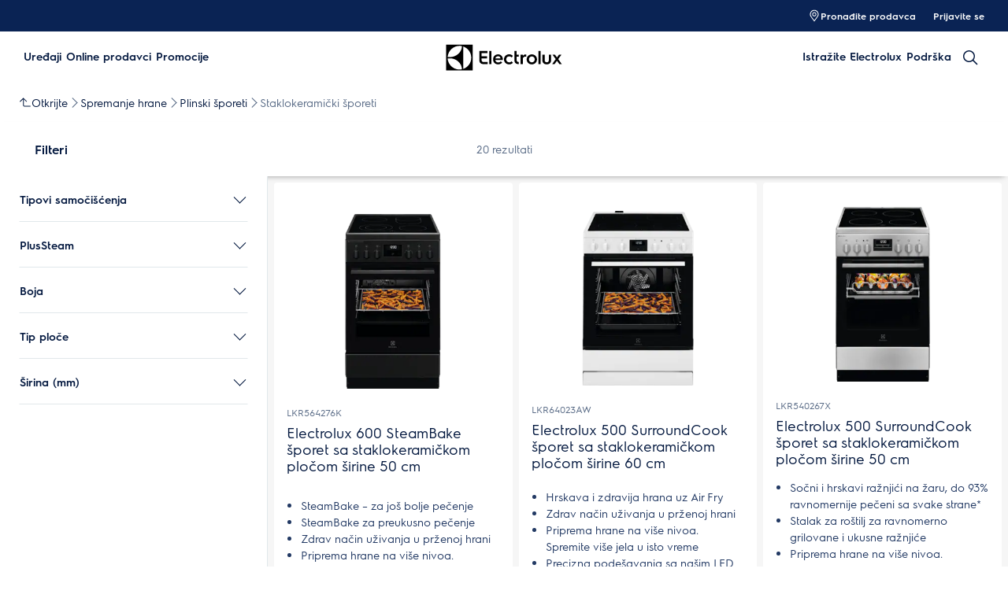

--- FILE ---
content_type: application/javascript; charset=UTF-8
request_url: https://www.electrolux.rs/_next/static/chunks/2617.54afe358bdba5082.js
body_size: 254
content:
"use strict";(self.webpackChunkSHELL=self.webpackChunkSHELL||[]).push([[2617],{2617:function(e,t,r){r.r(t);var l=r(2807),n=r(6032),s=r.n(n),i=r(3583),a=r(4070);let o=e=>{let{width:t,height:r,alt:n,src:o}=e;return(0,l.jsx)(i.Picture,{width:null!=t?t:24,height:null!=r?r:24,altText:null!=n?n:"",classNames:(0,a.E)(s()["footer__partner-item-image"]),src:null!=o?o:"",isLazy:!0})},u=e=>{let{logoProps:t}=e,{url:r,width:n,height:s,alt:i,src:a}=null!=t?t:{};return r?(0,l.jsx)("a",{href:r,title:null!=i?i:"",children:(0,l.jsx)(o,{width:n,height:s,alt:i,src:a})}):(0,l.jsx)(o,{width:n,height:s,alt:i,src:a})},c=e=>{var t;return(0,l.jsx)("ul",{className:s().footer__partner,children:null===(t=e.components)||void 0===t?void 0:t.map((e,t)=>e.props&&(0,l.jsx)("li",{className:s()["footer__partner-item"],children:(0,l.jsx)(u,{logoProps:e.props})},"footer__partner-item"+t))})};t.default=c},4070:function(e,t,r){r.d(t,{E:function(){return l}});let l=function(){for(var e=arguments.length,t=Array(e),r=0;r<e;r++)t[r]=arguments[r];return t.filter(e=>!!e).join(" ")}}}]);

--- FILE ---
content_type: image/svg+xml
request_url: https://www.electrolux.rs/external/compliance-documents/RSEnergyLabel/943005709/LeftArrow/latest/SVG
body_size: 2697
content:
<?xml version="1.0" encoding="utf-8"?>
<!-- Generator: Adobe Illustrator 15.0.0, SVG Export Plug-In . SVG Version: 6.00 Build 0)  -->
<!DOCTYPE svg PUBLIC "-//W3C//DTD SVG 1.1//EN" "http://www.w3.org/Graphics/SVG/1.1/DTD/svg11.dtd">
<svg version="1.1" id="OV_G2_left_arrows" 
xmlns="http://www.w3.org/2000/svg" 
xmlns:xlink="http://www.w3.org/1999/xlink"
xmlns:layout="http://www.ultraq.net.nz/thymeleaf/layout" 
x="0px"
y="0px"
width="111px"
height="42px"
preserveAspectRatio="xMidYMid meet"
viewBox="0 0 148.006 55.922" 
enable-background="new 0 0 148.006 55.922"
xml:space="preserve">












<g id="A_left" data-name="A left">
	<rect x="35.694" fill="#FFFFFF" width="112.313" height="55.922"/>
	<polygon fill="#FFF200" points="25.709,0 110.236,0 110.236,55.922 25.709,55.922 0,27.96 	"/>
	<path fill="none" d="M26.266-0.413h121.708c0.228,0,0.553,0.185,0.553,0.413v55.922c0,0.228-0.361,0.412-0.589,0.412H26.266
		c-0.115,0-0.227-0.049-0.305-0.134L0.25,28.24c-0.145-0.158-0.145-0.4,0-0.558L25.961-0.279C26.039-0.364,26.15-0.413,26.266-0.413
		z"/>
	<g>
		<path fill="#FFFFFF" stroke="#000000" stroke-width="0.5" d="M62.245,40.236c0.157,0.513,0.256,0.919,0.296,1.218s-0.014,0.523-0.158,0.673
			c-0.146,0.149-0.401,0.242-0.771,0.278c-0.369,0.035-0.876,0.053-1.521,0.053c-0.672,0-1.195-0.01-1.57-0.031
			s-0.662-0.064-0.859-0.129s-0.336-0.152-0.414-0.268c-0.08-0.113-0.146-0.263-0.197-0.448l-1.719-5.556h-9.602l-1.619,5.407
			c-0.053,0.199-0.122,0.367-0.207,0.502c-0.086,0.136-0.225,0.242-0.416,0.32c-0.19,0.078-0.461,0.132-0.81,0.16
			c-0.349,0.029-0.807,0.043-1.373,0.043c-0.605,0-1.079-0.021-1.422-0.064c-0.343-0.042-0.58-0.146-0.712-0.309
			c-0.131-0.164-0.178-0.396-0.138-0.695s0.138-0.697,0.296-1.197l7.883-24.533c0.078-0.242,0.17-0.438,0.275-0.588
			s0.273-0.263,0.504-0.342c0.23-0.078,0.551-0.128,0.959-0.15c0.408-0.021,0.947-0.032,1.619-0.032
			c0.777,0,1.396,0.011,1.857,0.032c0.461,0.021,0.82,0.072,1.076,0.15c0.258,0.079,0.441,0.196,0.553,0.353
			c0.112,0.157,0.208,0.371,0.287,0.641L62.245,40.236z M50.51,19.956h-0.02l-3.615,11.753h7.25L50.51,19.956z"/>
	</g>
	<path fill="none" d="M54.125,31.71h-7.249l3.614-11.753h0.019L54.125,31.71z M54.342,15.725c-0.078-0.271-0.174-0.483-0.287-0.641
		c-0.111-0.157-0.295-0.273-0.553-0.352c-0.256-0.079-0.614-0.129-1.076-0.149c-0.461-0.022-1.08-0.033-1.856-0.033
		c-0.671,0-1.212,0.011-1.62,0.033c-0.408,0.02-0.729,0.07-0.959,0.149c-0.23,0.079-0.398,0.192-0.504,0.341
		c-0.105,0.151-0.195,0.346-0.275,0.588l-7.883,24.533c-0.157,0.5-0.256,0.898-0.295,1.198c-0.041,0.297,0.006,0.529,0.138,0.693
		s0.368,0.267,0.712,0.311c0.342,0.042,0.815,0.063,1.422,0.063c0.564,0,1.023-0.015,1.371-0.044
		c0.351-0.028,0.619-0.08,0.812-0.159c0.19-0.079,0.328-0.184,0.415-0.319c0.085-0.136,0.154-0.305,0.206-0.504l1.62-5.407h9.601
		l1.72,5.557c0.053,0.186,0.117,0.335,0.198,0.448c0.079,0.116,0.216,0.203,0.415,0.27c0.195,0.063,0.482,0.104,0.857,0.127
		c0.376,0.021,0.9,0.032,1.571,0.032c0.646,0,1.151-0.02,1.521-0.055c0.368-0.035,0.625-0.127,0.771-0.277
		c0.144-0.149,0.196-0.372,0.158-0.672c-0.041-0.3-0.14-0.705-0.298-1.219L54.342,15.725z"/>
	<g>
		<path d="M127.439,16.579c0.087,0.26,0.141,0.466,0.162,0.617s-0.007,0.265-0.086,0.341c-0.08,0.076-0.221,0.123-0.422,0.141
			c-0.202,0.018-0.48,0.027-0.834,0.027c-0.367,0-0.654-0.005-0.859-0.016c-0.206-0.011-0.363-0.033-0.471-0.065
			c-0.108-0.033-0.184-0.078-0.228-0.135s-0.079-0.134-0.108-0.228l-0.941-2.814h-5.258l-0.889,2.739
			c-0.028,0.101-0.066,0.186-0.113,0.254c-0.047,0.069-0.123,0.123-0.227,0.162c-0.105,0.04-0.253,0.067-0.443,0.082
			c-0.191,0.014-0.442,0.021-0.752,0.021c-0.332,0-0.592-0.011-0.779-0.032c-0.188-0.022-0.318-0.074-0.391-0.157
			s-0.097-0.2-0.075-0.352c0.021-0.152,0.075-0.354,0.163-0.606l4.316-12.426c0.043-0.123,0.094-0.222,0.152-0.298
			c0.057-0.076,0.148-0.133,0.275-0.173c0.126-0.04,0.301-0.065,0.525-0.076c0.223-0.011,0.519-0.016,0.887-0.016
			c0.426,0,0.765,0.005,1.018,0.016c0.252,0.011,0.449,0.036,0.59,0.076c0.141,0.04,0.24,0.1,0.303,0.179
			c0.061,0.08,0.113,0.188,0.156,0.325L127.439,16.579z M121.011,6.306h-0.01l-1.98,5.954h3.971L121.011,6.306z"/>
	</g>
	
		<line fill="none" stroke="#000000" stroke-width="2.218" stroke-linecap="round" stroke-linejoin="round" stroke-miterlimit="10" x1="121.169" y1="34.074" x2="121.169" y2="22.148"/>
	
		<polyline fill="none" stroke="#000000" stroke-width="2.218" stroke-linecap="round" stroke-linejoin="round" stroke-miterlimit="10" points="
		124.332,25.253 121.169,22.093 118.009,25.253 	"/>
	<g>
		<path d="M132.282,6.857c0,0.128-0.007,0.235-0.021,0.321c-0.014,0.087-0.034,0.156-0.062,0.208
			c-0.027,0.053-0.06,0.09-0.096,0.113c-0.036,0.022-0.075,0.034-0.116,0.034h-2.126v2.318c0,0.046-0.012,0.085-0.034,0.12
			s-0.062,0.064-0.116,0.089c-0.055,0.025-0.128,0.044-0.219,0.058c-0.091,0.014-0.205,0.021-0.342,0.021s-0.251-0.007-0.342-0.021
			c-0.091-0.014-0.164-0.033-0.219-0.058c-0.055-0.025-0.095-0.055-0.12-0.089c-0.024-0.034-0.037-0.074-0.037-0.12V7.534h-2.119
			c-0.041,0-0.078-0.012-0.113-0.034c-0.033-0.023-0.064-0.061-0.092-0.113c-0.027-0.052-0.049-0.122-0.064-0.208
			c-0.017-0.086-0.024-0.193-0.024-0.321c0-0.123,0.007-0.229,0.021-0.318s0.033-0.16,0.059-0.212
			c0.024-0.053,0.053-0.09,0.085-0.113c0.032-0.023,0.068-0.034,0.109-0.034h2.14V3.869c0-0.045,0.013-0.088,0.037-0.126
			c0.025-0.039,0.065-0.071,0.12-0.096c0.055-0.025,0.128-0.044,0.219-0.058s0.205-0.021,0.342-0.021s0.251,0.007,0.342,0.021
			s0.164,0.033,0.219,0.058c0.055,0.025,0.094,0.057,0.116,0.096c0.022,0.039,0.034,0.081,0.034,0.126V6.18h2.146
			c0.036,0,0.071,0.011,0.106,0.034c0.033,0.022,0.063,0.06,0.088,0.113c0.025,0.052,0.045,0.123,0.059,0.212
			S132.282,6.734,132.282,6.857z"/>
		<path d="M139.254,6.857c0,0.128-0.007,0.235-0.021,0.321c-0.014,0.087-0.034,0.156-0.062,0.208
			c-0.027,0.053-0.06,0.09-0.096,0.113c-0.036,0.022-0.075,0.034-0.116,0.034h-2.126v2.318c0,0.046-0.012,0.085-0.034,0.12
			s-0.062,0.064-0.116,0.089c-0.055,0.025-0.128,0.044-0.219,0.058c-0.091,0.014-0.205,0.021-0.342,0.021s-0.251-0.007-0.342-0.021
			c-0.091-0.014-0.164-0.033-0.219-0.058c-0.055-0.025-0.095-0.055-0.12-0.089c-0.024-0.034-0.037-0.074-0.037-0.12V7.534h-2.119
			c-0.041,0-0.078-0.012-0.113-0.034c-0.033-0.023-0.064-0.061-0.092-0.113c-0.027-0.052-0.049-0.122-0.064-0.208
			c-0.017-0.086-0.024-0.193-0.024-0.321c0-0.123,0.007-0.229,0.021-0.318s0.033-0.16,0.059-0.212
			c0.024-0.053,0.053-0.09,0.085-0.113c0.032-0.023,0.068-0.034,0.109-0.034h2.14V3.869c0-0.045,0.013-0.088,0.037-0.126
			c0.025-0.039,0.065-0.071,0.12-0.096c0.055-0.025,0.128-0.044,0.219-0.058s0.205-0.021,0.342-0.021s0.251,0.007,0.342,0.021
			s0.164,0.033,0.219,0.058c0.055,0.025,0.094,0.057,0.116,0.096c0.022,0.039,0.034,0.081,0.034,0.126V6.18h2.146
			c0.036,0,0.071,0.011,0.106,0.034c0.033,0.022,0.063,0.06,0.088,0.113c0.025,0.052,0.045,0.123,0.059,0.212
			S139.254,6.734,139.254,6.857z"/>
		<path d="M146.227,6.857c0,0.128-0.007,0.235-0.021,0.321c-0.014,0.087-0.034,0.156-0.062,0.208
			c-0.027,0.053-0.06,0.09-0.096,0.113c-0.036,0.022-0.075,0.034-0.116,0.034h-2.126v2.318c0,0.046-0.012,0.085-0.034,0.12
			s-0.062,0.064-0.116,0.089c-0.055,0.025-0.128,0.044-0.219,0.058c-0.091,0.014-0.205,0.021-0.342,0.021s-0.251-0.007-0.342-0.021
			c-0.091-0.014-0.164-0.033-0.219-0.058c-0.055-0.025-0.095-0.055-0.12-0.089c-0.024-0.034-0.037-0.074-0.037-0.12V7.534h-2.119
			c-0.041,0-0.078-0.012-0.113-0.034c-0.033-0.023-0.064-0.061-0.092-0.113c-0.027-0.052-0.049-0.122-0.064-0.208
			c-0.017-0.086-0.024-0.193-0.024-0.321c0-0.123,0.007-0.229,0.021-0.318s0.033-0.16,0.059-0.212
			c0.024-0.053,0.053-0.09,0.085-0.113c0.032-0.023,0.068-0.034,0.109-0.034h2.14V3.869c0-0.045,0.013-0.088,0.037-0.126
			c0.025-0.039,0.065-0.071,0.12-0.096c0.055-0.025,0.128-0.044,0.219-0.058s0.205-0.021,0.342-0.021s0.251,0.007,0.342,0.021
			s0.164,0.033,0.219,0.058c0.055,0.025,0.094,0.057,0.116,0.096c0.022,0.039,0.034,0.081,0.034,0.126V6.18h2.146
			c0.036,0,0.071,0.011,0.106,0.034c0.033,0.022,0.063,0.06,0.088,0.113c0.025,0.052,0.045,0.123,0.059,0.212
			S146.227,6.734,146.227,6.857z"/>
	</g>
	<g>
		<path d="M126.968,44.976c0,1.269-0.153,2.354-0.46,3.254c-0.306,0.901-0.745,1.637-1.318,2.207
			c-0.573,0.569-1.27,0.988-2.089,1.255s-1.796,0.401-2.929,0.401h-3.052c-0.218,0-0.4-0.07-0.548-0.209
			c-0.148-0.139-0.223-0.365-0.223-0.678V39.153c0-0.313,0.074-0.54,0.223-0.678c0.147-0.139,0.33-0.208,0.548-0.208h3.279
			c1.139,0,2.105,0.144,2.898,0.433c0.794,0.289,1.462,0.716,2.005,1.282c0.544,0.567,0.957,1.266,1.24,2.1
			C126.827,42.915,126.968,43.88,126.968,44.976z M124.282,45.073c0-0.655-0.071-1.265-0.213-1.827s-0.369-1.051-0.682-1.464
			s-0.714-0.735-1.205-0.967c-0.49-0.231-1.134-0.347-1.931-0.347h-1.313v9.403h1.354c0.711,0,1.31-0.1,1.797-0.299
			c0.487-0.2,0.895-0.501,1.22-0.903c0.326-0.402,0.57-0.903,0.731-1.501C124.201,46.569,124.282,45.871,124.282,45.073z"/>
	</g>
</g>











<g id="outline">
	<path fill="none" stroke="#000000" stroke-width="0.8125" stroke-miterlimit="10" d="M25.928,0.443h121.105
		c0.225,0,0.551,0.179,0.551,0.4v54.315c0,0.222-0.359,0.401-0.59,0.401H26.042c-0.113,0-0.347-0.167-0.426-0.249L0.519,28.272
		c-0.145-0.154-0.145-0.388,0-0.543L25.694,0.572C25.773,0.49,25.815,0.443,25.928,0.443z"/>
</g>

</svg>


--- FILE ---
content_type: application/javascript; charset=UTF-8
request_url: https://www.electrolux.rs/_next/static/chunks/pages/%5B%5B...slug_segments%5D%5D-25b8673c9f7c9e7f.js
body_size: 4401
content:
(self.webpackChunkSHELL=self.webpackChunkSHELL||[]).push([[3268,9050,1675,5398],{5627:function(e,t,r){var i=r(8081),n=r(3645)(i);n.push([e.id,"#skip-to-main-content{position:absolute;left:-9999px;z-index:999;opacity:0}#skip-to-main-content:focus{top:0;left:0;opacity:1}.header{position:relative;top:0;left:0;width:100%;z-index:11;display:flex;flex-direction:column}.header--full-height{position:relative;top:0;left:0;width:100%;display:flex;flex-direction:column;min-height:560px;max-height:720px;background-color:var(--sds-scrim-color-emphasis)}.header--full-height:has(.main-nav--transparent-light){background-color:var(--sds-scrim-color-subtle)}@media screen and (min-width: 768px){.header--full-height{max-height:1024px}}.header-wrapper{position:relative}.header--open-basket{z-index:20}.header--open-basket .nav-list-item{z-index:99}.header__breadcrumb{background-color:var(--sds-color-background)}.mega-menu__scrim{--override-scrim--transition-duration: 0.1s;--set-scrim--height: 100dvh;visibility:hidden;bottom:0;display:none}@media screen and (min-width: 1200px){.mega-menu__scrim{--override-scrim--z-index: 11;--set-scrim--position: absolute;--set-scrim--top: 100%;--set-scrim--height: calc(100dvh - var(--height-header, 0px))}}.mega-menu__scrim--show{visibility:visible;display:block}@media screen and (min-width: 1200px){.mega-menu--sticky{--set-scrim--top: calc(100% - 48px - var(--sds-space-inset-xs));--set-scrim--height: calc(100dvh - var(--set-scrim--top) - var(--height-header, 0px))}}@media screen and (min-width: 1200px){.mega-menu--sticking{--set-scrim--top: 100%;--set-scrim--height: calc(100dvh - 100%)}}",""]),n.locals={"skip-to-main-content":"skip-to-main-content",header:"header","header--full-height":"header--full-height","main-nav--transparent-light":"main-nav--transparent-light","header-wrapper":"header-wrapper","header--open-basket":"header--open-basket","nav-list-item":"nav-list-item",header__breadcrumb:"header__breadcrumb","mega-menu__scrim":"mega-menu__scrim","mega-menu__scrim--show":"mega-menu__scrim--show","mega-menu--sticky":"mega-menu--sticky","mega-menu--sticking":"mega-menu--sticking"},e.exports=n},3645:function(e){"use strict";e.exports=function(e){var t=[];return t.toString=function(){return this.map(function(t){var r="",i=void 0!==t[5];return t[4]&&(r+="@supports (".concat(t[4],") {")),t[2]&&(r+="@media ".concat(t[2]," {")),i&&(r+="@layer".concat(t[5].length>0?" ".concat(t[5]):""," {")),r+=e(t),i&&(r+="}"),t[2]&&(r+="}"),t[4]&&(r+="}"),r}).join("")},t.i=function(e,r,i,n,o){"string"==typeof e&&(e=[[null,e,void 0]]);var s={};if(i)for(var a=0;a<this.length;a++){var c=this[a][0];null!=c&&(s[c]=!0)}for(var l=0;l<e.length;l++){var d=[].concat(e[l]);i&&s[d[0]]||(void 0!==o&&(void 0===d[5]||(d[1]="@layer".concat(d[5].length>0?" ".concat(d[5]):""," {").concat(d[1],"}")),d[5]=o),r&&(d[2]&&(d[1]="@media ".concat(d[2]," {").concat(d[1],"}")),d[2]=r),n&&(d[4]?(d[1]="@supports (".concat(d[4],") {").concat(d[1],"}"),d[4]=n):d[4]="".concat(n)),t.push(d))}},t}},8081:function(e){"use strict";e.exports=function(e){return e[1]}},5971:function(e,t,r){var i=r(5627),n=r(4718),o="string"==typeof i?[[e.id,i,""]]:i;(t=e.exports=i.locals||{})._getContent=function(){return o},t._getCss=function(){return""+i},t._insertCss=function(e){return n(o,e)}},4718:function(e){"use strict";/*! Isomorphic Style Loader | MIT License | https://github.com/kriasoft/isomorphic-style-loader */var t={};function r(e){e.forEach(function(e){if(--t[e]<=0){var r=document.getElementById(e);r&&r.parentNode.removeChild(r)}})}e.exports=function(e,i){for(var n=void 0===i?{}:i,o=n.replace,s=void 0!==o&&o,a=n.prepend,c=void 0!==a&&a,l=n.prefix,d=void 0===l?"s":l,u=[],m=0;m<e.length;m++){var h=e[m],g=h[0],v=h[1],p=h[2],f=h[3],_=""+d+g+"-"+m;if(u.push(_),t[_]&&!s){t[_]++;continue}t[_]=1;var w=document.getElementById(_),k=!1;!w&&(k=!0,(w=document.createElement("style")).setAttribute("type","text/css"),w.id=_,p&&w.setAttribute("media",p));var x=v;f&&"function"==typeof btoa&&(x+="\n/*# sourceMappingURL=data:application/json;base64,"+btoa(encodeURIComponent(JSON.stringify(f)).replace(/%([0-9A-F]{2})/g,function(e,t){return String.fromCharCode("0x"+t)}))+"*/"+("\n/*# sourceURL="+f.file+"?")+_+"*/"),"textContent"in w?w.textContent=x:w.styleSheet.cssText=x,k&&(c?document.head.insertBefore(w,document.head.childNodes[0]):document.head.appendChild(w))}return r.bind(null,u)}},7437:function(e,t,r){(window.__NEXT_P=window.__NEXT_P||[]).push(["/[[...slug_segments]]",function(){return r(6723)}])},6617:function(e,t,r){"use strict";r.d(t,{Z:function(){return P}});var i=r(2807),n=r(1846),o=r.n(n),s=r(9454),a=r.n(s),c=r(3027),l=r(6266),d=r(5978),u=r(2990),m=r(1675),h=r(6710),g=r(7685),v=r(1048),p=r(99),f=r(9050),_=r(5971),w=r.n(_),k=r(845),x=r.n(k),y=r(5398),C=r(2531),R=r.n(C);function S(e){let{isUseClientSideRouting:t}=e;return t?(0,i.jsx)(R(),{strategy:"afterInteractive",id:"register-sw",children:`
            const registerServiceWorker = async () => {
              if ('serviceWorker' in navigator) {
                try {
                  const registration = await navigator.serviceWorker.register('/sw.js');
                  if (registration.installing) {
                    console.log('[Outside] Service worker installing');
                  } else if (registration.waiting) {
                    console.log('[Outside] Service worker installed');
                  } else if (registration.active) {
                    console.log('[Outside] Service worker active');
                  }
                } catch (error) {
                  console.error('Registration failed with error', error);
                }
              }
            };

            const clearAllSWCaches = async () => {
              try {
                if (window.caches) {
                  caches.keys().then((keyList) => {
                    console.log("clearing service worker caches", keyList);
                    return Promise.all(
                      keyList.map((key) => {
                        if (
                          key.startsWith(
                            't1-cache'
                          )
                        ) {
                          console.log("clearing service worker cache", key);
                          return caches.delete(key);
                        }
                      })
                    );
                  });
                }
              } catch (error) {
                console.warn("Error when clearing cache", error);
              }
            };

            clearAllSWCaches()
            registerServiceWorker();
        `}):(0,i.jsx)(R(),{strategy:"afterInteractive",id:"unregister-sw",children:`
            const unRegisterServiceWorker = async () => {
              if ('serviceWorker' in navigator) {
                try {
                  navigator.serviceWorker.getRegistrations().then(registrations => {
                    for (const registration of registrations) {
                      registration.unregister().then(success => {
                        console.log('Unregistration', success ? 'success' : 'failed')
                      });
                    }
                  });
                } catch (error) {
                  console.error('Unregistration failed with error', error);
                }
              }
            };
            unRegisterServiceWorker();
    `})}let E=o()(()=>r.e(3426).then(r.bind(r,3426)).catch(()=>h.E),{loadableGenerated:{webpack:()=>[3426]},ssr:!1}),b=e=>{var t,r,n,o,s,_,k,C,R,b,P,L;let{pageData:O,error:N,cookie:A,isExcludingThirdPartyScript:j,device:U,shouldLog:B,slice:T}=e;!p.pz&&(null===(t=O.settings)||void 0===t?void 0:t.isD2CMarket)&&(f.default.setParams(),m.default.setParams());let F=(0,g.useGlobalBoundStore)(e=>e.updateDynamicState),I=null===(r=(0,g.useGlobalBoundStoreInstance)().getState())||void 0===r?void 0:null===(n=r.dynamicState)||void 0===n?void 0:n.isUseClientSideRouting,W=null==O?void 0:null===(o=O.settings)||void 0===o?void 0:null===(s=o.siteSettings)||void 0===s?void 0:null===(_=s.global)||void 0===_?void 0:_.enableCaptcha,D=null==O?void 0:null===(k=O.settings)||void 0===k?void 0:null===(C=k.config)||void 0===C?void 0:C.googleRecaptchaKey,z=(0,c.useRef)(U);(0,l.useViewHeight)(),(0,c.useEffect)(()=>{let e=(0,l.debounce)(()=>{let e=window.innerWidth,t={isMobile:e<l.BREAKPOINTS.sm,isTablet:e>=l.BREAKPOINTS.sm&&e<l.BREAKPOINTS.lg,isDesktop:e>=l.BREAKPOINTS.lg};JSON.stringify(z.current)!==JSON.stringify(t)&&(F({device:t}),z.current=t)},200);return window.addEventListener("resize",e),()=>window.removeEventListener("resize",e)},[F]),(0,c.useEffect)(()=>{let{scrollRestoration:e}=history;e&&(history.scrollRestoration="manual")},[]);let{push:M,replace:G}=(0,y.useClientRouting)(I),{prefetch:H}=(0,y.useResourcesPrefetch)(I);(0,c.useEffect)(()=>{window[d.T1_REARCH_GLOBAL_EXPORT]||(window[d.T1_REARCH_GLOBAL_EXPORT]={}),window[d.T1_REARCH_GLOBAL_EXPORT][d.T1_REARCH_GLOBAL_EXPORT_ROUTER]={push:M,replace:G,prefetch:H}},[M,G,H]),B&&(console.log("device",U),console.log("cookie",A),console.log("slice",T));let{components:K,componentsData:X,componentsFixedHeight:J,componentsDataFixedHeight:$}=(0,u.KL)(O),Z=h.z8[h.N7.CONTACT_US_BUBBLE_WRAPPER];return(Z&&!j&&O.statusCode===v.SUCCESS_STATUS_CODE&&K.push(Z),N)?(0,i.jsxs)("div",{children:[(0,i.jsx)("h1",{className:x()["page-error__title"],children:"Opps! Something went wrong."}),(0,i.jsx)("p",{className:x()["page-error__message"],children:N.message}),(0,i.jsx)("p",{className:x()["page-error__message"],children:N.stack})]}):(0,i.jsxs)(i.Fragment,{children:[(0,i.jsxs)(a(),{children:[(0,i.jsx)("meta",{name:"viewport",content:"width=device-width, initial-scale=1.0"}),(0,i.jsx)("meta",{name:"theme-color",content:"#FFFFFF"}),(0,i.jsx)("title",{children:(null==O?void 0:null===(R=O.settings)||void 0===R?void 0:null===(b=R.metaDataInformation)||void 0===b?void 0:b.title)||(null==O?void 0:null===(P=O.settings)||void 0===P?void 0:P.brand)||(null==O?void 0:null===(L=O.metaProps)||void 0===L?void 0:L.title)||""})]}),(0,i.jsx)(S,{isUseClientSideRouting:!!I}),(null==O?void 0:O.traceError)?(0,i.jsx)("p",{className:x()["page-error__message"],children:null==O?void 0:O.traceError}):null,!!J.length&&(0,i.jsx)("div",{className:`${w()["header--full-height"]} js-header-full`,children:(0,v.renderComponents)(J,$,O)}),W&&D&&(0,i.jsx)(E,{googleRecaptchaKey:D,enableGoogleCaptcha:W}),(0,i.jsx)("div",{id:"main-content",children:K&&(0,v.renderComponents)(K,X,O)})]})};var P=b},6723:function(e,t,r){"use strict";r.r(t),r.d(t,{__N_SSP:function(){return n}});var i=r(6617),n=!0;t.default=i.Z},1675:function(e,t,r){"use strict";r.r(t);var i=r(2481),n=r(1011);let o="sales_channel_d2c_ccv2",s=new class{constructor(){this.getCookieDomain=()=>{let[,...e]=window.location.hostname.split(".");return`.${e.join(".")}`},this.getParamsFromCookie=()=>i.default.get(o)||"",this.getParamsFromURL=()=>{let e=(0,n.B)("channel")||"";return e||""},this.getParams=()=>this.getParamsFromURL()||this.getParamsFromCookie()||"",this.setParams=()=>{let e=this.getParams();e&&i.default.set(o,e,!1,{expires:1,path:"/",domain:this.getCookieDomain()})}}};t.default=s},1011:function(e,t,r){"use strict";function i(e){let t=new URLSearchParams(window.location.search),r=new URLSearchParams(Array.from(t,e=>{let[t,r]=e;return[t.toLocaleLowerCase(),r]}));return r.get(e)}r.d(t,{B:function(){return i}})},9050:function(e,t,r){"use strict";r.r(t);var i=r(2481),n=r(1011);let o="utm_campaign_d2c_ccv2",s={NAME:"utm_campaign",SOURCE:"utm_source",MEDIUM:"utm_medium"},a=new class{constructor(){this.getCookieDomain=()=>{let[,...e]=window.location.hostname.split(".");return`.${e.join(".")}`},this.getParamsFromCookie=()=>{let e=i.default.get(o),t=null;try{t=JSON.parse(null!=e?e:"{}")}catch(e){console.error(e)}return t&&(null==t?void 0:t.utm_campaign)?t:null},this.getParamsFromURL=()=>{var e,t,r;let i=null!==(e=(0,n.B)(s.NAME))&&void 0!==e?e:"",o=null!==(t=(0,n.B)(s.SOURCE))&&void 0!==t?t:"",a=null!==(r=(0,n.B)(s.MEDIUM))&&void 0!==r?r:"";return i?{utm_campaign:i,utm_source:o,utm_medium:a}:null},this.getParams=()=>{var e,t;return null!==(t=null!==(e=this.getParamsFromURL())&&void 0!==e?e:this.getParamsFromCookie())&&void 0!==t?t:null},this.setParams=()=>{let e=this.getParams();e&&e.utm_campaign&&i.default.set(o,JSON.stringify(e),!1,{expires:1,path:"/",domain:this.getCookieDomain()})}}};t.default=a},845:function(e){e.exports={"page-error__title":"page-error__title","page-error__message":"page-error__message"}}},function(e){e.getEagerSharedForChunkId&&e.getEagerSharedForChunkId(3268,e.initConsumes),e.getEagerRemotesForChunkId&&e.getEagerRemotesForChunkId(3268,e.initRemotes),e.O(0,[2888,179],function(){return e.own_remote.then(function(){return Promise.all([Promise.all(e.initRemotes),Promise.all(e.initConsumes)])}).then(function(){return e(e.s=7437)})}),_N_E=e.O()}]);

--- FILE ---
content_type: application/x-javascript
request_url: https://t1-mfe.eluxcdn.com/mfe/pdp/1.39.0.0/_next/static/chunks/7195.353d8f0aacfc168b.js
body_size: 5255
content:
"use strict";(self.webpackChunkPDP=self.webpackChunkPDP||[]).push([[7195,2850],{7195:function(e,t,o){o.r(t),o.d(t,{IconMono:function(){return S},IconStyle:function(){return s},setIconMonoPath:function(){return B}});var n,a=o(12807),c=o(59179),r=o(53027);let l={"icon-mono":"_icon-mono_vyc0z_1","icon-mono__svg":"_icon-mono__svg_vyc0z_8","icon-mono__chevron":"_icon-mono__chevron_vyc0z_18","icon-mono__chevron--up":"_icon-mono__chevron--up_vyc0z_32","icon-mono__chevron--down":"_icon-mono__chevron--down_vyc0z_37","icon-mono__chevron--left":"_icon-mono__chevron--left_vyc0z_42","icon-mono__chevron--right":"_icon-mono__chevron--right_vyc0z_47"};var s=((n=s||{}).Outline="outline",n.Filled="filled",n);let i=e=>r.createElement("svg",{xmlns:"http://www.w3.org/2000/svg",viewBox:"0 0 24 24",...e},r.createElement("path",{d:"M12 1.5C6.21 1.5 1.5 6.21 1.5 12S6.21 22.5 12 22.5 22.5 17.79 22.5 12 17.79 1.5 12 1.5M12 21c-4.96 0-9-4.04-9-9s4.04-9 9-9 9 4.04 9 9-4.04 9-9 9"}),r.createElement("path",{d:"M12.75 7h-1.5v4.25H7v1.5h4.25V17h1.5v-4.25H17v-1.5h-4.25z"})),m=e=>r.createElement("svg",{xmlns:"http://www.w3.org/2000/svg",viewBox:"0 0 24 24",...e},r.createElement("path",{d:"M22 18.874v1.5H11a3.254 3.254 0 0 1-3.25-3.25V6.187l-5.22 5.22-1.061-1.061 7.03-7.03 7.03 7.03-1.061 1.06-5.22-5.22v10.938c0 .965.785 1.75 1.75 1.75z"})),h=e=>r.createElement("svg",{xmlns:"http://www.w3.org/2000/svg",viewBox:"0 0 24 24",...e},r.createElement("path",{d:"m14.43 4.95-1.07 1.06 5.22 5.22H2.01v1.5h16.57l-5.22 5.22 1.07 1.06 7.03-7.03z"})),v=e=>r.createElement("svg",{xmlns:"http://www.w3.org/2000/svg",viewBox:"0 0 26 23",...e},r.createElement("path",{d:"M7.794.912L7.8 1v3.262h9.7c4.096 0 7.942 3.875 7.942 7.895 0 1.93-.369 3.615-.986 5.046-.374.87-.754 1.467-1.02 1.785a.499.499 0 01-.146.12 7.065 7.065 0 01-6.036 3.076h-.017c-3.806-.114-6.841-3.22-6.841-7.02 0-1.324.368-2.563 1.009-3.62L7.8 11.533v3.26a.5.5 0 01-.804.397l-.065-.06L.63 8.234a.5.5 0 01-.057-.599L.63 7.56 6.93.663a.5.5 0 01.863.249zm9.657 8.23c-3.344 0-6.054 2.698-6.054 6.023 0 3.257 2.604 5.922 5.856 6.019h.017a6.054 6.054 0 002.793-.585 6.019 6.019 0 003.443-5.434c0-3.325-2.71-6.022-6.055-6.022zm3.051 3.398a.5.5 0 01.131.627l-.049.075-3.837 4.853a.5.5 0 01-.666.108l-.076-.06-2.102-2.052a.5.5 0 01.629-.773l.07.057 1.705 1.664 3.493-4.417a.5.5 0 01.702-.082zM6.801 2.29L1.677 7.896l5.124 5.608v-2.473a.5.5 0 01.411-.492l.09-.008 4.837.014a7.052 7.052 0 015.312-2.402 7.05 7.05 0 016.903 5.567c.059-.495.09-1.013.09-1.553 0-3.397-3.26-6.753-6.722-6.89l-.22-.005H7.3a.5.5 0 01-.492-.41l-.008-.09V2.289z"})),_=e=>r.createElement("svg",{xmlns:"http://www.w3.org/2000/svg",viewBox:"0 0 24 24",...e},r.createElement("path",{d:"m12 21.45-.38-.22c-6.31-3.7-9.89-8.34-9.83-12.73.04-3.21 2.67-5.83 5.84-5.83 1.7 0 3.27.73 4.37 1.99a5.77 5.77 0 0 1 4.37-1.99c3.18 0 5.8 2.62 5.84 5.83.06 4.39-3.52 9.03-9.83 12.73zM7.63 4.17c-2.4 0-4.31 1.91-4.34 4.35-.05 3.69 3.2 7.85 8.71 11.19 5.51-3.34 8.76-7.5 8.71-11.19-.03-2.44-1.94-4.35-4.34-4.35-1.54 0-2.93.8-3.72 2.15L12 7.41l-.65-1.09c-.79-1.34-2.19-2.15-3.72-2.15"})),w=e=>r.createElement("svg",{xmlns:"http://www.w3.org/2000/svg",viewBox:"0 0 27 19",...e},r.createElement("path",{d:"M17.002.52a.5.5 0 01.492.41l.008.09v2.967h3.578a.5.5 0 01.327.122l.063.065 2.674 3.331 2.169 2.17a.5.5 0 01.14.275l.006.079v5.967a.5.5 0 01-.41.492l-.09.008h-2.257a2.669 2.669 0 01-5.238.03H8.516a2.669 2.669 0 01-5.238-.03H1.021a.5.5 0 01-.492-.41l-.008-.09V1.021A.5.5 0 01.93.529L1.02.52h15.981zm4.078 13.806a1.67 1.67 0 00-1.669 1.67 1.668 1.668 0 103.338 0 1.67 1.67 0 00-1.669-1.67zm-15.18 0a1.67 1.67 0 00-1.669 1.67 1.668 1.668 0 003.338.018l-.003-.015v-.016l.003.013a1.67 1.67 0 00-1.669-1.67zm11.602 1.199h.95a2.67 2.67 0 015.25-.028h1.757v-5.261l-2.058-2.064-2.56-3.185H17.5v10.538zm-1-14.004H1.521v13.975h1.757a2.67 2.67 0 015.244.003h7.98V1.521z"})),p=e=>r.createElement("svg",{xmlns:"http://www.w3.org/2000/svg",viewBox:"0 0 24 24",...e},r.createElement("path",{d:"M12 6.17c-.33 0-.59.09-.79.28s-.29.43-.29.74c0 .32.1.57.28.75.19.18.45.27.79.27s.59-.09.79-.28c.19-.19.29-.44.29-.74 0-.32-.1-.57-.28-.75-.19-.18-.45-.27-.79-.27m.84 3.69h-1.63v7.96h1.63z"}),r.createElement("path",{d:"M12 1.5C6.21 1.5 1.5 6.21 1.5 12S6.21 22.5 12 22.5 22.5 17.79 22.5 12 17.79 1.5 12 1.5M12 21c-4.96 0-9-4.04-9-9s4.04-9 9-9 9 4.04 9 9-4.04 9-9 9"})),g=e=>r.createElement("svg",{xmlns:"http://www.w3.org/2000/svg",viewBox:"0 0 24 24",...e},r.createElement("path",{d:"M5.066 22.016a3.07 3.07 0 0 1-2.182-.9c-.58-.58-.9-1.353-.9-2.18s.319-1.602.899-2.182l6.929-6.926a6.24 6.24 0 0 1-.072-2.972 6.16 6.16 0 0 1 1.662-3.027c1.194-1.193 2.68-1.824 4.297-1.824 1.074 0 1.792.22 2.298.412a1.296 1.296 0 0 1 .476 2.12l-2.554 2.546a.7.7 0 0 0-.214.5c0 .186.076.364.214.502a.71.71 0 0 0 1.004 0l2.53-2.536a1.33 1.33 0 0 1 1.197-.353c.432.093.785.397.942.813a6.24 6.24 0 0 1-1.414 6.592c-1.554 1.553-3.882 2.159-6.004 1.584l-6.927 6.93c-.581.58-1.356.9-2.182.9zM15.7 3.505c-1.228 0-2.317.466-3.236 1.385a4.64 4.64 0 0 0-1.257 2.29 4.75 4.75 0 0 0 .141 2.55l.15.442-.306.4-7.247 7.244c-.297.296-.46.694-.46 1.12s.163.823.46 1.12c.594.594 1.648.594 2.242 0l7.576-7.58.442.15a4.9 4.9 0 0 0 1.61.278 4.64 4.64 0 0 0 3.303-1.363 4.73 4.73 0 0 0 1.171-4.703l-2.303 2.309c-.846.845-2.283.843-3.127 0a2.2 2.2 0 0 1-.654-1.563c0-.586.232-1.141.654-1.563l2.312-2.305a4.8 4.8 0 0 0-1.471-.211"})),d=e=>r.createElement("svg",{xmlns:"http://www.w3.org/2000/svg",viewBox:"0 0 24 24",...e},r.createElement("path",{d:"M12 1.5C6.21 1.5 1.5 6.21 1.5 12S6.21 22.5 12 22.5 22.5 17.79 22.5 12 17.79 1.5 12 1.5m8.849 9.75h-3.022a.1.1 0 0 1-.098-.096c-.119-2.983-.865-5.463-2.104-7.182-.06-.083.028-.193.121-.15a9.01 9.01 0 0 1 5.206 7.314.104.104 0 0 1-.103.113zM11.25 3.519v7.63a.1.1 0 0 1-.1.1H7.873a.104.104 0 0 1-.102-.108c.161-3.764 1.381-6.565 3.324-7.713.067-.04.155.013.155.091m0 16.96c0 .078-.088.131-.155.091-1.943-1.148-3.163-3.949-3.324-7.714a.104.104 0 0 1 .102-.108h3.277a.1.1 0 0 1 .1.1zm1.5.001v-7.631a.1.1 0 0 1 .1-.1h3.277c.058 0 .105.051.102.108-.161 3.764-1.381 6.565-3.325 7.714-.067.04-.155-.013-.155-.091zm0-9.331v-7.63c0-.078.088-.131.155-.091 1.944 1.148 3.164 3.949 3.325 7.714a.104.104 0 0 1-.102.108h-3.277a.1.1 0 0 1-.1-.1zM8.376 3.972c-1.24 1.719-1.985 4.2-2.104 7.182a.1.1 0 0 1-.098.096H3.151a.105.105 0 0 1-.103-.113 9.01 9.01 0 0 1 5.206-7.314c.094-.043.182.065.122.149M3.151 12.75h3.022a.1.1 0 0 1 .098.096c.119 2.983.865 5.463 2.104 7.182.06.083-.028.193-.121.15a9.01 9.01 0 0 1-5.206-7.314.105.105 0 0 1 .103-.114m12.473 7.278c1.24-1.719 1.985-4.2 2.104-7.182a.1.1 0 0 1 .098-.096h3.022c.06 0 .109.054.103.113a9.01 9.01 0 0 1-5.206 7.314c-.093.043-.182-.065-.121-.149"})),u=e=>r.createElement("svg",{xmlns:"http://www.w3.org/2000/svg",viewBox:"0 0 24 24",...e},r.createElement("path",{d:"M12 5.24c-2.21 0-4 1.79-4 4s1.79 4 4 4 4-1.79 4-4-1.79-4-4-4m0 6.5a2.5 2.5 0 0 1 0-5 2.5 2.5 0 0 1 0 5M12 .99a8.245 8.245 0 0 0-6.36 13.5L12 23.25l6.36-8.76A8.245 8.245 0 0 0 12 .99m5.21 12.55-.06.08L12 20.71l-5.15-7.09-.06-.08c-1-1.2-1.54-2.73-1.54-4.29C5.25 5.53 8.28 2.5 12 2.5s6.75 3.03 6.75 6.75c0 1.57-.55 3.09-1.54 4.3z"})),x=e=>r.createElement("svg",{xmlns:"http://www.w3.org/2000/svg",viewBox:"0 0 24 24",...e},r.createElement("path",{d:"M16.5 4v15.25c0 .41.34.75.75.75s.75-.34.75-.75V4zM6.75 20c.41 0 .75-.34.75-.75V4H6v15.25c0 .41.34.75.75.75"})),f=e=>r.createElement("svg",{xmlns:"http://www.w3.org/2000/svg",viewBox:"0 0 20 16",...e},r.createElement("g",{fill:"none",fillRule:"evenodd",stroke:"currentColor",strokeLinecap:"round",strokeLinejoin:"round"},r.createElement("path",{d:"M1.456 14.694H17.31M15.097 8.25V1.403H3.014V8.25a6.041 6.041 0 1 0 12.083 0z"}),r.createElement("path",{d:"M15.097 7.847h2.014c1.483 0 2.417-1.337 2.417-2.82 0-1.483-.934-2.819-2.417-2.819h-2.014M9.458 1.745v2.417M11.07 4.162H7.846v4.833h3.222z"}))),z=e=>r.createElement("svg",{xmlns:"http://www.w3.org/2000/svg",viewBox:"0 0 24 24",...e},r.createElement("path",{d:"m21.53 20.47-5.22-5.22A7.44 7.44 0 0 0 18 10.5C18 6.36 14.64 3 10.5 3S3 6.36 3 10.5a7.503 7.503 0 0 0 12.25 5.81l5.22 5.22zM10.5 16.5c-3.31 0-6-2.69-6-6s2.69-6 6-6 6 2.69 6 6-2.69 6-6 6"})),M=e=>r.createElement("svg",{xmlns:"http://www.w3.org/2000/svg",viewBox:"0 0 24 24",...e},r.createElement("path",{d:"M20.03 7h-3.69l-.48-3.4A3.915 3.915 0 0 0 12 .25c-1.93 0-3.59 1.44-3.86 3.35L7.66 7H3.97L2 22h20zM9.63 3.81A2.41 2.41 0 0 1 12 1.75c1.18 0 2.21.89 2.37 2.06L14.82 7H9.18zM5.29 8.5h2.16L6.96 12h1.51l.49-3.5h6.07l.49 3.5h1.51l-.49-3.5h2.16l1.58 12H3.71z"})),E=e=>r.createElement("svg",{xmlns:"http://www.w3.org/2000/svg",viewBox:"0 0 24 24",...e},r.createElement("path",{d:"M23.09 9h-8.23l-2.58-7.83c-.09-.27-.48-.27-.57 0L9.13 8.99H.91c-.29.02-.41.39-.18.56l6.63 4.86-2.53 7.83c-.09.28.22.5.46.34l6.7-4.8 6.7 4.8a.3.3 0 0 0 .46-.34l-2.53-7.83 6.63-4.86c.23-.17.11-.54-.18-.54z"})),y=e=>r.createElement("svg",{xmlns:"http://www.w3.org/2000/svg",viewBox:"0 0 24 24",...e},r.createElement("path",{d:"m21.58 11.52-1.34-.77c0-.09.01-.17.01-.26 0-4.55-3.7-8.25-8.25-8.25s-8.25 3.7-8.25 8.25c0 .09 0 .17.01.26l-1.34.77a2.26 2.26 0 0 0-1.05 2.53l.87 3.26c.26.98 1.16 1.67 2.17 1.67h.61c.55 0 1.05-.25 1.39-.68.33-.44.44-.99.3-1.52l-1.23-4.6c-.15-.55-.23-1.11-.23-1.67 0-3.8 3.14-6.87 6.96-6.76 3.61.11 6.52 3.1 6.54 6.71 0 .18 0 .37-.02.56-.03.38-.11.76-.21 1.13l-1.99 7.43c-.15.55-.64.93-1.21.93h-2.64c-.38 0-.72.27-.77.65-.06.46.3.85.74.85h2.66c1.24 0 2.33-.84 2.66-2.04l.26-.98h1.34c1.02 0 1.91-.69 2.17-1.67l.87-3.26a2.26 2.26 0 0 0-1.05-2.53zM5.23 17.38s-.09.1-.2.1h-.61c-.34 0-.64-.23-.72-.56l-.87-3.26c-.09-.33.06-.67.35-.84l.47-.27c.17-.1.39 0 .44.18l1.19 4.43c.03.1-.02.18-.04.22zm15.95-3.72-.87 3.26c-.09.33-.39.56-.72.56h-.54c-.2 0-.34-.19-.29-.38l1.17-4.37c.05-.19.27-.28.44-.18l.47.27c.29.17.44.52.35.84z"})),C=s.Outline,b={size:24,stroke:1.5,style:C,"aria-hidden":!0},$=[{name:"AddPlus",component:i},{name:"ArrowBack",component:m},{name:"ArrowRight",component:h},{name:"DaysReturn",component:v},{name:"FavouriteHeart",component:_},{name:"HomeDelivery",component:w},{name:"Information",component:p},{name:"Installation",component:g},{name:"Language",component:d},{name:"Location",component:u},{name:"Pause",component:x},{name:"PeaceOfMind",component:f},{name:"SearchMagnifier",component:z},{name:"ShoppingCartBag",component:M},{name:"StarRating",iconProps:{...b,style:s.Filled},component:E},{name:"Support",component:y}],H={svgRelativePath:"/mfe/assets/svg"},L={};function B(e){e&&(H.svgRelativePath=e)}let S=(0,r.memo)(function({name:e,iconProps:t=b,width:o=24,height:n=24,classes:s,style:i,isAboveTheFold:m,className:h,...v}){let _="icon-mono",{getModuleClass:w,getClass:p}=new c.PrependClassPrefix("icon-mono",l),{isAboveTheFold:g}=(0,c.useAboveTheFold)(),d=!g&&!m;(0,c.useStyle)('._icon-mono_vyc0z_1{--private-icon-mono--width: 24px;--private-icon-mono--height: 24px;display:inline-flex;width:var(--set-icon-mono--width, var(--private-icon-mono--width));height:var(--set-icon-mono--height, var(--private-icon-mono--height))}._icon-mono__svg_vyc0z_8{width:100%;height:100%}._icon-mono__svg_vyc0z_8 svg{display:block;width:100%;height:100%;fill:currentColor}._icon-mono__chevron_vyc0z_18{display:flex;align-items:var(--a-flex-column, center);justify-content:var(--a-justify-content, center);width:100%;height:100%;position:relative}._icon-mono__chevron_vyc0z_18:after{content:"";position:absolute;width:50%;height:50%}._icon-mono__chevron--up_vyc0z_32:after{border-top:1px solid currentColor;border-left:1px solid currentColor;transform:translateY(25%) rotate(45deg)}._icon-mono__chevron--down_vyc0z_37:after{border-bottom:1px solid currentColor;border-right:1px solid currentColor;transform:translateY(-25%) rotate(45deg)}._icon-mono__chevron--left_vyc0z_42:after{border-bottom:1px solid currentColor;border-left:1px solid currentColor;transform:translate(25%) rotate(45deg)}._icon-mono__chevron--right_vyc0z_47:after{border-top:1px solid currentColor;border-right:1px solid currentColor;transform:translate(-25%) rotate(45deg)}',w(),c.sharedStyleInstance.ssrStyles,m);let u=(0,r.useRef)(null),[x,f]=(0,r.useState)(!1),[z,M]=(0,r.useState)(""),[E,y]=(0,r.useState)(!1),B=t.size??24,S=t.stroke??1.5,P=t.style??C,k=void 0!==t["aria-hidden"]?t["aria-hidden"]:!t["aria-label"],A=t["aria-label"]||(k?void 0:e.replace(/([A-Z])/g," $1").trim()),V=[{name:"ChevronBackLeft",class:`${p("__chevron")} ${p("__chevron--left")}`},{name:"ChevronDown",class:`${p("__chevron")} ${p("__chevron--down")}`},{name:"ChevronForwardRight",class:`${p("__chevron")} ${p("__chevron--right")}`},{name:"ChevronUp",class:`${p("__chevron")} ${p("__chevron--up")}`}].find(t=>t.name===e),j=$.find(t=>{let{size:o,stroke:n,style:a}=t.iconProps??b;return t.name===e&&o===B&&n===S&&a===P})?.component,I=(0,r.useMemo)(()=>`${e}_size-${B}-stroke-${S}-style-${P}`,[B,S,P,e]),R=(0,r.useMemo)(()=>`${H.svgRelativePath}/${I}.svg`,[I]);(0,r.useEffect)(()=>{V||j||d&&!x||E||(async()=>{try{if(L[R]){M(L[R]);return}let e=await fetch(R);if(!e.ok){console.error(`Failed to fetch SVG: ${e.status}`);return}let t=(await e.text()).replace(/<\?xml[^>]*\?>/gi,"").trim();L[R]=t,M(t)}catch(e){console.error("Error fetching SVG:",e),y(!0)}})()},[V,j,R,x,d,E]),(0,r.useEffect)(()=>{if(!d||V||j||x)return;let e=new IntersectionObserver((e,t)=>{e.forEach(e=>{e.isIntersecting&&(f(!0),t.unobserve(e.target))})},{rootMargin:"50% 0px 50% 0px"}),t=u.current;return t&&e.observe(t),()=>{e?.disconnect()}},[j,V,x,d]);let F=(0,r.useMemo)(()=>{let e={};return(o||0===o)&&(e[`--private-${_}--width`]=`${o}px`),(n||0===n)&&(e[`--private-${_}--height`]=`${n}px`),i&&(e=Object.assign({},e,i)),e},[n,i,o,_]);return(0,a.jsx)("span",{className:`${w()} ${s||""} ${h||""}`,"aria-hidden":k,"aria-label":A,role:A?"img":void 0,style:F,ref:u,...v,children:V?(0,a.jsx)("span",{className:V.class}):j?(0,a.jsx)("span",{className:p("__svg"),children:(0,a.jsx)(j,{})}):z&&!E?(0,a.jsx)("span",{className:p("__svg"),dangerouslySetInnerHTML:{__html:z}}):(0,a.jsx)("span",{className:p("__svg"),ref:u})})})}}]);

--- FILE ---
content_type: image/svg+xml
request_url: https://www.electrolux.rs/external/compliance-documents/RSEnergyLabel/943005710/LeftArrow/latest/SVG
body_size: 2697
content:
<?xml version="1.0" encoding="utf-8"?>
<!-- Generator: Adobe Illustrator 15.0.0, SVG Export Plug-In . SVG Version: 6.00 Build 0)  -->
<!DOCTYPE svg PUBLIC "-//W3C//DTD SVG 1.1//EN" "http://www.w3.org/Graphics/SVG/1.1/DTD/svg11.dtd">
<svg version="1.1" id="OV_G2_left_arrows" 
xmlns="http://www.w3.org/2000/svg" 
xmlns:xlink="http://www.w3.org/1999/xlink"
xmlns:layout="http://www.ultraq.net.nz/thymeleaf/layout" 
x="0px"
y="0px"
width="111px"
height="42px"
preserveAspectRatio="xMidYMid meet"
viewBox="0 0 148.006 55.922" 
enable-background="new 0 0 148.006 55.922"
xml:space="preserve">












<g id="A_left" data-name="A left">
	<rect x="35.694" fill="#FFFFFF" width="112.313" height="55.922"/>
	<polygon fill="#FFF200" points="25.709,0 110.236,0 110.236,55.922 25.709,55.922 0,27.96 	"/>
	<path fill="none" d="M26.266-0.413h121.708c0.228,0,0.553,0.185,0.553,0.413v55.922c0,0.228-0.361,0.412-0.589,0.412H26.266
		c-0.115,0-0.227-0.049-0.305-0.134L0.25,28.24c-0.145-0.158-0.145-0.4,0-0.558L25.961-0.279C26.039-0.364,26.15-0.413,26.266-0.413
		z"/>
	<g>
		<path fill="#FFFFFF" stroke="#000000" stroke-width="0.5" d="M62.245,40.236c0.157,0.513,0.256,0.919,0.296,1.218s-0.014,0.523-0.158,0.673
			c-0.146,0.149-0.401,0.242-0.771,0.278c-0.369,0.035-0.876,0.053-1.521,0.053c-0.672,0-1.195-0.01-1.57-0.031
			s-0.662-0.064-0.859-0.129s-0.336-0.152-0.414-0.268c-0.08-0.113-0.146-0.263-0.197-0.448l-1.719-5.556h-9.602l-1.619,5.407
			c-0.053,0.199-0.122,0.367-0.207,0.502c-0.086,0.136-0.225,0.242-0.416,0.32c-0.19,0.078-0.461,0.132-0.81,0.16
			c-0.349,0.029-0.807,0.043-1.373,0.043c-0.605,0-1.079-0.021-1.422-0.064c-0.343-0.042-0.58-0.146-0.712-0.309
			c-0.131-0.164-0.178-0.396-0.138-0.695s0.138-0.697,0.296-1.197l7.883-24.533c0.078-0.242,0.17-0.438,0.275-0.588
			s0.273-0.263,0.504-0.342c0.23-0.078,0.551-0.128,0.959-0.15c0.408-0.021,0.947-0.032,1.619-0.032
			c0.777,0,1.396,0.011,1.857,0.032c0.461,0.021,0.82,0.072,1.076,0.15c0.258,0.079,0.441,0.196,0.553,0.353
			c0.112,0.157,0.208,0.371,0.287,0.641L62.245,40.236z M50.51,19.956h-0.02l-3.615,11.753h7.25L50.51,19.956z"/>
	</g>
	<path fill="none" d="M54.125,31.71h-7.249l3.614-11.753h0.019L54.125,31.71z M54.342,15.725c-0.078-0.271-0.174-0.483-0.287-0.641
		c-0.111-0.157-0.295-0.273-0.553-0.352c-0.256-0.079-0.614-0.129-1.076-0.149c-0.461-0.022-1.08-0.033-1.856-0.033
		c-0.671,0-1.212,0.011-1.62,0.033c-0.408,0.02-0.729,0.07-0.959,0.149c-0.23,0.079-0.398,0.192-0.504,0.341
		c-0.105,0.151-0.195,0.346-0.275,0.588l-7.883,24.533c-0.157,0.5-0.256,0.898-0.295,1.198c-0.041,0.297,0.006,0.529,0.138,0.693
		s0.368,0.267,0.712,0.311c0.342,0.042,0.815,0.063,1.422,0.063c0.564,0,1.023-0.015,1.371-0.044
		c0.351-0.028,0.619-0.08,0.812-0.159c0.19-0.079,0.328-0.184,0.415-0.319c0.085-0.136,0.154-0.305,0.206-0.504l1.62-5.407h9.601
		l1.72,5.557c0.053,0.186,0.117,0.335,0.198,0.448c0.079,0.116,0.216,0.203,0.415,0.27c0.195,0.063,0.482,0.104,0.857,0.127
		c0.376,0.021,0.9,0.032,1.571,0.032c0.646,0,1.151-0.02,1.521-0.055c0.368-0.035,0.625-0.127,0.771-0.277
		c0.144-0.149,0.196-0.372,0.158-0.672c-0.041-0.3-0.14-0.705-0.298-1.219L54.342,15.725z"/>
	<g>
		<path d="M127.439,16.579c0.087,0.26,0.141,0.466,0.162,0.617s-0.007,0.265-0.086,0.341c-0.08,0.076-0.221,0.123-0.422,0.141
			c-0.202,0.018-0.48,0.027-0.834,0.027c-0.367,0-0.654-0.005-0.859-0.016c-0.206-0.011-0.363-0.033-0.471-0.065
			c-0.108-0.033-0.184-0.078-0.228-0.135s-0.079-0.134-0.108-0.228l-0.941-2.814h-5.258l-0.889,2.739
			c-0.028,0.101-0.066,0.186-0.113,0.254c-0.047,0.069-0.123,0.123-0.227,0.162c-0.105,0.04-0.253,0.067-0.443,0.082
			c-0.191,0.014-0.442,0.021-0.752,0.021c-0.332,0-0.592-0.011-0.779-0.032c-0.188-0.022-0.318-0.074-0.391-0.157
			s-0.097-0.2-0.075-0.352c0.021-0.152,0.075-0.354,0.163-0.606l4.316-12.426c0.043-0.123,0.094-0.222,0.152-0.298
			c0.057-0.076,0.148-0.133,0.275-0.173c0.126-0.04,0.301-0.065,0.525-0.076c0.223-0.011,0.519-0.016,0.887-0.016
			c0.426,0,0.765,0.005,1.018,0.016c0.252,0.011,0.449,0.036,0.59,0.076c0.141,0.04,0.24,0.1,0.303,0.179
			c0.061,0.08,0.113,0.188,0.156,0.325L127.439,16.579z M121.011,6.306h-0.01l-1.98,5.954h3.971L121.011,6.306z"/>
	</g>
	
		<line fill="none" stroke="#000000" stroke-width="2.218" stroke-linecap="round" stroke-linejoin="round" stroke-miterlimit="10" x1="121.169" y1="34.074" x2="121.169" y2="22.148"/>
	
		<polyline fill="none" stroke="#000000" stroke-width="2.218" stroke-linecap="round" stroke-linejoin="round" stroke-miterlimit="10" points="
		124.332,25.253 121.169,22.093 118.009,25.253 	"/>
	<g>
		<path d="M132.282,6.857c0,0.128-0.007,0.235-0.021,0.321c-0.014,0.087-0.034,0.156-0.062,0.208
			c-0.027,0.053-0.06,0.09-0.096,0.113c-0.036,0.022-0.075,0.034-0.116,0.034h-2.126v2.318c0,0.046-0.012,0.085-0.034,0.12
			s-0.062,0.064-0.116,0.089c-0.055,0.025-0.128,0.044-0.219,0.058c-0.091,0.014-0.205,0.021-0.342,0.021s-0.251-0.007-0.342-0.021
			c-0.091-0.014-0.164-0.033-0.219-0.058c-0.055-0.025-0.095-0.055-0.12-0.089c-0.024-0.034-0.037-0.074-0.037-0.12V7.534h-2.119
			c-0.041,0-0.078-0.012-0.113-0.034c-0.033-0.023-0.064-0.061-0.092-0.113c-0.027-0.052-0.049-0.122-0.064-0.208
			c-0.017-0.086-0.024-0.193-0.024-0.321c0-0.123,0.007-0.229,0.021-0.318s0.033-0.16,0.059-0.212
			c0.024-0.053,0.053-0.09,0.085-0.113c0.032-0.023,0.068-0.034,0.109-0.034h2.14V3.869c0-0.045,0.013-0.088,0.037-0.126
			c0.025-0.039,0.065-0.071,0.12-0.096c0.055-0.025,0.128-0.044,0.219-0.058s0.205-0.021,0.342-0.021s0.251,0.007,0.342,0.021
			s0.164,0.033,0.219,0.058c0.055,0.025,0.094,0.057,0.116,0.096c0.022,0.039,0.034,0.081,0.034,0.126V6.18h2.146
			c0.036,0,0.071,0.011,0.106,0.034c0.033,0.022,0.063,0.06,0.088,0.113c0.025,0.052,0.045,0.123,0.059,0.212
			S132.282,6.734,132.282,6.857z"/>
		<path d="M139.254,6.857c0,0.128-0.007,0.235-0.021,0.321c-0.014,0.087-0.034,0.156-0.062,0.208
			c-0.027,0.053-0.06,0.09-0.096,0.113c-0.036,0.022-0.075,0.034-0.116,0.034h-2.126v2.318c0,0.046-0.012,0.085-0.034,0.12
			s-0.062,0.064-0.116,0.089c-0.055,0.025-0.128,0.044-0.219,0.058c-0.091,0.014-0.205,0.021-0.342,0.021s-0.251-0.007-0.342-0.021
			c-0.091-0.014-0.164-0.033-0.219-0.058c-0.055-0.025-0.095-0.055-0.12-0.089c-0.024-0.034-0.037-0.074-0.037-0.12V7.534h-2.119
			c-0.041,0-0.078-0.012-0.113-0.034c-0.033-0.023-0.064-0.061-0.092-0.113c-0.027-0.052-0.049-0.122-0.064-0.208
			c-0.017-0.086-0.024-0.193-0.024-0.321c0-0.123,0.007-0.229,0.021-0.318s0.033-0.16,0.059-0.212
			c0.024-0.053,0.053-0.09,0.085-0.113c0.032-0.023,0.068-0.034,0.109-0.034h2.14V3.869c0-0.045,0.013-0.088,0.037-0.126
			c0.025-0.039,0.065-0.071,0.12-0.096c0.055-0.025,0.128-0.044,0.219-0.058s0.205-0.021,0.342-0.021s0.251,0.007,0.342,0.021
			s0.164,0.033,0.219,0.058c0.055,0.025,0.094,0.057,0.116,0.096c0.022,0.039,0.034,0.081,0.034,0.126V6.18h2.146
			c0.036,0,0.071,0.011,0.106,0.034c0.033,0.022,0.063,0.06,0.088,0.113c0.025,0.052,0.045,0.123,0.059,0.212
			S139.254,6.734,139.254,6.857z"/>
		<path d="M146.227,6.857c0,0.128-0.007,0.235-0.021,0.321c-0.014,0.087-0.034,0.156-0.062,0.208
			c-0.027,0.053-0.06,0.09-0.096,0.113c-0.036,0.022-0.075,0.034-0.116,0.034h-2.126v2.318c0,0.046-0.012,0.085-0.034,0.12
			s-0.062,0.064-0.116,0.089c-0.055,0.025-0.128,0.044-0.219,0.058c-0.091,0.014-0.205,0.021-0.342,0.021s-0.251-0.007-0.342-0.021
			c-0.091-0.014-0.164-0.033-0.219-0.058c-0.055-0.025-0.095-0.055-0.12-0.089c-0.024-0.034-0.037-0.074-0.037-0.12V7.534h-2.119
			c-0.041,0-0.078-0.012-0.113-0.034c-0.033-0.023-0.064-0.061-0.092-0.113c-0.027-0.052-0.049-0.122-0.064-0.208
			c-0.017-0.086-0.024-0.193-0.024-0.321c0-0.123,0.007-0.229,0.021-0.318s0.033-0.16,0.059-0.212
			c0.024-0.053,0.053-0.09,0.085-0.113c0.032-0.023,0.068-0.034,0.109-0.034h2.14V3.869c0-0.045,0.013-0.088,0.037-0.126
			c0.025-0.039,0.065-0.071,0.12-0.096c0.055-0.025,0.128-0.044,0.219-0.058s0.205-0.021,0.342-0.021s0.251,0.007,0.342,0.021
			s0.164,0.033,0.219,0.058c0.055,0.025,0.094,0.057,0.116,0.096c0.022,0.039,0.034,0.081,0.034,0.126V6.18h2.146
			c0.036,0,0.071,0.011,0.106,0.034c0.033,0.022,0.063,0.06,0.088,0.113c0.025,0.052,0.045,0.123,0.059,0.212
			S146.227,6.734,146.227,6.857z"/>
	</g>
	<g>
		<path d="M126.968,44.976c0,1.269-0.153,2.354-0.46,3.254c-0.306,0.901-0.745,1.637-1.318,2.207
			c-0.573,0.569-1.27,0.988-2.089,1.255s-1.796,0.401-2.929,0.401h-3.052c-0.218,0-0.4-0.07-0.548-0.209
			c-0.148-0.139-0.223-0.365-0.223-0.678V39.153c0-0.313,0.074-0.54,0.223-0.678c0.147-0.139,0.33-0.208,0.548-0.208h3.279
			c1.139,0,2.105,0.144,2.898,0.433c0.794,0.289,1.462,0.716,2.005,1.282c0.544,0.567,0.957,1.266,1.24,2.1
			C126.827,42.915,126.968,43.88,126.968,44.976z M124.282,45.073c0-0.655-0.071-1.265-0.213-1.827s-0.369-1.051-0.682-1.464
			s-0.714-0.735-1.205-0.967c-0.49-0.231-1.134-0.347-1.931-0.347h-1.313v9.403h1.354c0.711,0,1.31-0.1,1.797-0.299
			c0.487-0.2,0.895-0.501,1.22-0.903c0.326-0.402,0.57-0.903,0.731-1.501C124.201,46.569,124.282,45.871,124.282,45.073z"/>
	</g>
</g>











<g id="outline">
	<path fill="none" stroke="#000000" stroke-width="0.8125" stroke-miterlimit="10" d="M25.928,0.443h121.105
		c0.225,0,0.551,0.179,0.551,0.4v54.315c0,0.222-0.359,0.401-0.59,0.401H26.042c-0.113,0-0.347-0.167-0.426-0.249L0.519,28.272
		c-0.145-0.154-0.145-0.388,0-0.543L25.694,0.572C25.773,0.49,25.815,0.443,25.928,0.443z"/>
</g>

</svg>
